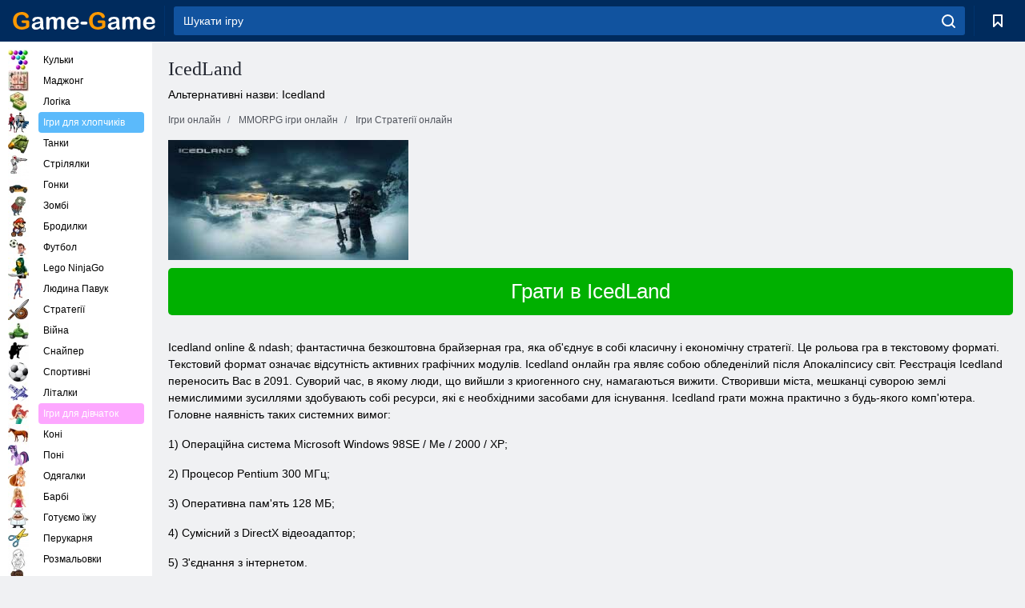

--- FILE ---
content_type: text/html; charset=utf-8
request_url: https://www.game-game.com.ua/uk/online-icedland/
body_size: 13109
content:
<!DOCTYPE html>
<html lang="uk">
<head>
    <meta charset="utf-8">
    <meta name="viewport" content="width=device-width, initial-scale=1.0, maximum-scale=5.0, user-scalable=0">
    <title>IcedLand онлайн реєстрація. Грати безкоштовно в гру Icedland онлайн </title>
    <meta name="keywords" content="IcedLand гра, гра Icedland, IcedLand онлайн гра, IcedLand онлайн реєстрація, грати в онлайн гру IcedLand, IcedLand грати ">
    <meta name="description" content="Онлайн гра IcedLand. Безкоштовна реєстрація в грі IcedLand онлайн. Грати в Icedland онлайн ">
    <link rel="SHORTCUT ICON" href="/favicon.ico">
    <link rel="icon" type="image/png" href="/ui/icons/favicon-16x16.png" sizes="16x16">
    <link rel="icon" type="image/png" href="/ui/icons/favicon-32x32.png" sizes="32x32">
    <link rel="icon" type="image/png" href="/ui/icons/android-chrome-192x192.png" sizes="192x192">
    <link rel="apple-touch-icon" href="/ui/icons/apple-touch-icon.png" sizes="180x180">
    <link rel="mask-icon" href="/ui/icons/safari-pinned-tab.svg">
    <link rel="manifest" id="pwa_manifest">


            
            <link rel="stylesheet" href="/ui/css/optimized/gg_mmorpg_game.min.css">
        
            <link rel="preconnect" href="https://pagead2.googlesyndication.com/">
    <link rel="preconnect" href="https://adservice.google.com/">
    <link rel="preconnect" href="https://googleads.g.doubleclick.net/">
    <link rel="preconnect" href="https://www.googletagservices.com/">
    <link rel="preconnect" href="https://tpc.googlesyndication.com/">
    <link rel="preconnect" href="https://www.googleadservices.com/">

    <base href="https://www.game-game.com.ua/uk/">
    <link rel="alternate" type="application/rss+xml" title="RSS"
          href="https://www.game-game.com.ua/rss.xml"/>
                                            <meta name="robots" content="index,follow"/>
                
                    
    

            <meta property="og:title" content="IcedLand онлайн реєстрація. Грати безкоштовно в гру Icedland онлайн "/>
        <meta property="og:description" content="Онлайн гра IcedLand. Безкоштовна реєстрація в грі IcedLand онлайн. Грати в Icedland онлайн ">
                        <meta property="og:image" content="/ui/css/images/"/>
            
                <script async src="https://pagead2.googlesyndication.com/pagead/js/adsbygoogle.js?client=ca-pub-2114578358135779"
     crossorigin="anonymous"></script></head>
<body>

<div id="mobile-header" class="mm-slideout"></div>
<div id="mobile-nav"></div>
<div id="offset-wrapper" class="mm-slideout">
    <div id="header">
        <div class="header__holder">
            <div class="container-fluid">
                <div class="row align-items-center">
                    <div class="d-lg-none mmenu-toggle col flex-flow-0">
                        <button aria-label="hamburger" class="btn btn-link">
							<span class="hamburger-box">
								<span class="hamburger-inner"></span>
							</span>
                        </button>
                    </div>
                    <div class="col flex-flow-0">
                        <div class="logo">
                            <a href="/uk/" class="d-flex align-items-center"
                               title="Безкоштовні онлайн ігри">
                                <img src="/ui/img/logo.svg" title="Безкоштовні онлайн ігри" alt="Безкоштовні онлайн ігри">
                            </a>
                        </div>
                    </div>
                    <div class="col col-border-left col-typeahead">
                        <div class="typeahead__close d-lg-none">
                            <button class="btn btn-link">×</button>
                        </div>
                        <form method="GET" action="/searchgames/">
                            <div class="typeahead__field">
				                <span class="typeahead__query">
				                    <input class="form-control" type="text" name="q" value=""
                                           id="smsearch" placeholder="Шукати ігру" aria-labelledby="header"
                                           autocomplete="off">
				                </span>
                                <span class="typeahead__button">
				                    <button class="btn btn-link" aria-label="search" onclick="submit();">
				                    	<span class="icon">
				                    		<svg xmlns="http://www.w3.org/2000/svg" width="16.906" height="17"
                                                 viewBox="0 0 16.906 17">
											    <path d="M757.542,32.233l-3.085-3.1a7.517,7.517,0,1,0-5.981,2.987,7.464,7.464,0,0,0,4.561-1.559l3.085,3.1a1,1,0,0,0,1.42,0A1.014,1.014,0,0,0,757.542,32.233Zm-14.591-7.685a5.524,5.524,0,1,1,5.525,5.552A5.546,5.546,0,0,1,742.951,24.548Z"
                                                      transform="translate(-740.938 -16.969)"/>
											</svg>
				                    	</span>
				                    </button>
				                </span>
                            </div>
                            <div class="list-live"></div>
                        </form>
                    </div>
                    <div class="col flex-flow-0 d-lg-none ml-auto">
                        <button aria-label="search-toggle" class="btn btn-link search-toggle"
                                onclick="$('.header__holder .typeahead__query :text').focus();">
	                    	<span class="icon">
	                    		<svg xmlns="http://www.w3.org/2000/svg" width="16.906" height="17"
                                     viewBox="0 0 16.906 17">
								    <path fill="#fff"
                                          d="M757.542,32.233l-3.085-3.1a7.517,7.517,0,1,0-5.981,2.987,7.464,7.464,0,0,0,4.561-1.559l3.085,3.1a1,1,0,0,0,1.42,0A1.014,1.014,0,0,0,757.542,32.233Zm-14.591-7.685a5.524,5.524,0,1,1,5.525,5.552A5.546,5.546,0,0,1,742.951,24.548Z"
                                          transform="translate(-740.938 -16.969)"></path>
								</svg>
	                    	</span>
                        </button>
                    </div>


                                            <div style="display: none" class="pwa-button btn">Game-Game на ПК 💻</div>
                    

                    <div class="col flex-flow-0 col-border-left d-lg-block">
                        <ul class="row nav nav-icons flex-nowrap">
                            <li class="col col-12">
                                <a onclick="openMyGames()"
                                   class="btn btn-outline-primary d-flex align-items-center vplayer-btn-favorites"
                                   href="javascript:void(0)">
			        				<span class="icon">
			        					<svg xmlns="http://www.w3.org/2000/svg"
                                             xmlns:xlink="http://www.w3.org/1999/xlink" width="12" height="16.031"
                                             viewBox="0 0 12 16.031">
										    <path d="M1047,33a1,1,0,0,1-.71-0.293L1042,28.414l-4.29,4.292A1,1,0,0,1,1036,32V18a1,1,0,0,1,1-1h10a1,1,0,0,1,1,1V32a0.993,0.993,0,0,1-.62.924A0.966,0.966,0,0,1,1047,33Zm-5-7a1,1,0,0,1,.71.294l3.29,3.292V19h-8V29.586l3.29-3.292A1,1,0,0,1,1042,26Z"
                                                  transform="translate(-1036 -17)"/>
										</svg>
			        				</span>
                                    <span style="color: white;" class="count_con"></span>
                                </a>
                            </li>
                        </ul>
                    </div>
                    <!-- div class="col flex-flow-0 col-border-left d-none d-lg-block">
                        <ul class="row nav nav-icons flex-nowrap">
                            <li class="col col-4">
                                <a class="btn btn-outline-primary d-flex align-items-center" href="javascript:void(0)">
			        				<span class="icon">
			        					<svg xmlns="https://www.w3.org/2000/svg" xmlns:xlink="http://www.w3.org/1999/xlink" width="16" height="16" viewBox="0 0 16 16">
										    <path d="M826,18a8,8,0,1,0,8,8A8,8,0,0,0,826,18Zm-2.9,13.254a2.987,2.987,0,0,1,5.791,0A5.99,5.99,0,0,1,823.1,31.254ZM826,26a1,1,0,1,1,1-1A1,1,0,0,1,826,26Zm4.532,3.923a5,5,0,0,0-2.7-2.566,3,3,0,1,0-3.67,0,5,5,0,0,0-2.7,2.566A6,6,0,1,1,830.532,29.923Z" transform="translate(-818 -18)"/>
										</svg>
			        				</span>
                                    Войти
                                </a>
                            </li>
                            <li class="col col-4">
                                <a class="btn btn-outline-primary d-flex align-items-center" href="javascript:void(0)">
			        				<span class="icon">
			        					<svg xmlns="https://www.w3.org/2000/svg" xmlns:xlink="http://www.w3.org/1999/xlink" width="16" height="16" viewBox="0 0 16 16">
										    <path d="M947,18H933a1,1,0,0,0-1,1V33a1,1,0,0,0,1,1h14a1,1,0,0,0,1-1V19A1,1,0,0,0,947,18Zm-1,14H934V28h2v1a1,1,0,0,0,1,1h6a1,1,0,0,0,1-1V28h2v4Zm0-6h-3a1,1,0,0,0-1,1v1h-4V27a1,1,0,0,0-1-1h-3V20h12v6Zm-9-2h6a1,1,0,1,0,0-2h-6A1,1,0,1,0,937,24Z" transform="translate(-932 -18)"/>
										</svg>
			        				</span>
                                    История
                                </a>
                            </li>
                            <li class="col col-4">
                                <a class="btn btn-outline-primary d-flex align-items-center" href="javascript:void(0)">
			        				<span class="icon">
			        					<svg xmlns="https://www.w3.org/2000/svg" xmlns:xlink="http://www.w3.org/1999/xlink" width="12" height="16.031" viewBox="0 0 12 16.031">
										    <path d="M1047,33a1,1,0,0,1-.71-0.293L1042,28.414l-4.29,4.292A1,1,0,0,1,1036,32V18a1,1,0,0,1,1-1h10a1,1,0,0,1,1,1V32a0.993,0.993,0,0,1-.62.924A0.966,0.966,0,0,1,1047,33Zm-5-7a1,1,0,0,1,.71.294l3.29,3.292V19h-8V29.586l3.29-3.292A1,1,0,0,1,1042,26Z" transform="translate(-1036 -17)"/>
										</svg>
			        				</span>
                                    Закладки
                                </a>
                            </li>
                        </ul>
                    </div>

                    <div class="col flex-flow-0 col-border-left">
                        <a href="javascript:void(0)" class="link-favorite">
			        		<span class="icon">
				        		<svg xmlns="https://www.w3.org/2000/svg" viewBox="0 0 300 300" width="30" height="30">
									<path d="M165.5,108.2l-9.8,9.8c-1.9,1.9-4.7,2.6-7.2,2.1c-1.5-0.2-3-0.9-4.2-2.1l-9.8-9.8c-6.5-6.5-15.1-9.8-23.7-9.8
										s-17.2,3.3-23.7,9.8C74.2,121,74.4,141.6,87.3,156c13.2,14.7,49.6,45,62.7,55.8c13.1-10.8,49.4-41.1,62.7-55.8
										c13-14.4,13.1-35,0.3-47.8C199.9,95.1,178.6,95.1,165.5,108.2"/>
									<path d="M150,0C67.2,0,0,67.2,0,150s67.2,150,150,150s150-67.2,150-150S232.8,0,150,0 M224.2,166.4
										c-17,18.9-67,59.6-69.2,61.3c-1.5,1.2-3.3,1.8-5.1,1.7c-0.1,0-0.1,0-0.2,0c-1.7,0-3.5-0.6-4.9-1.7c-2.1-1.7-52.2-42.5-69.2-61.3
										C57.1,145.7,57.3,116,76,97.2c19.2-19.2,50.3-19.2,69.5,0l4.4,4.4l4.5-4.4c19.2-19.2,50.3-19.2,69.5,0
										C242.7,116,242.8,145.7,224.2,166.4"/>
								</svg>
							</span>
                        </a>
                    </div>
                    <div class="d-none d-lg-block col flex-flow-0">
                        <a href="javascript:void(0)" class="link-expand">
			        		<span class="icon">
								<svg xmlns="https://www.w3.org/2000/svg" viewBox="0 0 28.4 27.4" width="29" height="28">
									<path d="M28.4,19.1c0-0.9-0.7-1.6-1.5-1.6c-0.8,0-1.5,0.7-1.5,1.6v3.3l-6-6c-0.6-0.6-1.5-0.6-2.1,0
										c-0.6,0.6-0.6,1.5,0,2.1l6,6H20c-0.9,0-1.6,0.7-1.6,1.5c0,0.8,0.7,1.5,1.6,1.5h6.8c0.9,0,1.6-0.7,1.6-1.5c0,0,0,0,0-0.1
										c0,0,0-0.1,0-0.1L28.4,19.1L28.4,19.1z"/>
									<path class="st0" d="M9,16.4l-6,6v-3.3c0-0.9-0.7-1.6-1.5-1.6c-0.8,0-1.5,0.7-1.5,1.6l0,6.7c0,0,0,0.1,0,0.1c0,0,0,0,0,0.1
										c0,0.8,0.7,1.5,1.6,1.5h6.8c0.9,0,1.6-0.7,1.6-1.5c0-0.8-0.7-1.5-1.6-1.5H5.1l6-6c0.6-0.6,0.6-1.5,0-2.1C10.5,15.8,9.6,15.8,9,16.4
										"/>
									<path d="M19.4,11.1l6-6v3.3c0,0.9,0.7,1.6,1.5,1.6c0.8,0,1.5-0.7,1.5-1.6V1.6c0,0,0-0.1,0-0.1c0,0,0,0,0-0.1
										c0-0.8-0.7-1.5-1.6-1.5H20c-0.9,0-1.6,0.7-1.6,1.5C18.4,2.3,19.1,3,20,3h3.2l-6,6c-0.6,0.6-0.6,1.5,0,2.1
										C17.8,11.7,18.8,11.7,19.4,11.1"/>
									<path d="M5.1,3h3.2c0.9,0,1.6-0.7,1.6-1.5C9.9,0.7,9.2,0,8.4,0H1.6C0.7,0,0,0.7,0,1.5c0,0,0,0,0,0.1c0,0,0,0.1,0,0.1
										l0,6.7c0,0.9,0.7,1.6,1.5,1.6C2.3,9.9,3,9.2,3,8.3V5.1l6,6c0.6,0.6,1.5,0.6,2.1,0c0.6-0.6,0.6-1.5,0-2.1L5.1,3z"/>
								</svg>
							</span>
                        </a>
                    </div -->
                </div>
            </div>
        </div>
    </div>
    <section class="vp-dropdown">
        <div onclick="closeMyGames()" class="close"><i class="icon-cancel">
                <svg height="42" width="42">
                    <svg id="close-icon" xmlns="http://www.w3.org/2000/svg" viewBox="0 0 25 32">
                        <path d="M23.179 23.607c0 .446-.179.893-.5 1.214L20.25 27.25c-.321.321-.768.5-1.214.5s-.893-.179-1.214-.5L12.572 22l-5.25 5.25c-.321.321-.768.5-1.214.5s-.893-.179-1.214-.5l-2.429-2.429c-.321-.321-.5-.768-.5-1.214s.179-.893.5-1.214l5.25-5.25-5.25-5.25c-.321-.321-.5-.768-.5-1.214s.179-.893.5-1.214l2.429-2.429c.321-.321.768-.5 1.214-.5s.893.179 1.214.5l5.25 5.25 5.25-5.25c.321-.321.768-.5 1.214-.5s.893.179 1.214.5l2.429 2.429c.321.321.5.768.5 1.214s-.179.893-.5 1.214l-5.25 5.25 5.25 5.25c.321.321.5.768.5 1.214z"></path>
                    </svg>
                </svg>
            </i></div>

        <div class="bookmark-title">
            <svg height="18" width="18">
                <svg id="fav-icon" xmlns="http://www.w3.org/2000/svg" viewBox="0 0 32 32">
                    <path d="M16 29.714a1.11 1.11 0 0 1-.786-.321L4.071 18.643c-.143-.125-4.071-3.714-4.071-8 0-5.232 3.196-8.357 8.536-8.357 3.125 0 6.054 2.464 7.464 3.857 1.411-1.393 4.339-3.857 7.464-3.857 5.339 0 8.536 3.125 8.536 8.357 0 4.286-3.929 7.875-4.089 8.036L16.786 29.393c-.214.214-.5.321-.786.321z"></path>
                </svg>
            </svg>Закладки</div>
        <div class="vp-list vp-fav">
        </div>
    </section>
<div id="main">
    <div class="container-fluid">
        <div class="d-flex flex-nowrap position-relative">


            <div id="content" class="col-content">
                                                <div class="page-content">
                    <div class="h1">
    <h1>IcedLand </h1>
</div>
<div class="alternative">Альтернативні назви: Icedland </div>
<span itemscope class="breadcrumb__holder" itemtype="https://schema.org/BreadcrumbList">
        <nav class="breadcrumb">
            <span class="breadcrumb-item" itemprop="itemListElement" itemscope
                  itemtype="https://schema.org/ListItem">
                <a title="Ігри онлайн" itemprop="item" href="/uk/">
                    <span itemprop="name">Ігри онлайн</span></a>
                <meta itemprop="position" content="1"/>
            </span>
                            <span class="breadcrumb-item" itemprop="itemListElement" itemscope
                    itemtype="https://schema.org/ListItem">
                    <a title="MMORPG ігри онлайн" itemprop="item" href="mmorpg/">
                        <span itemprop="name">MMORPG ігри онлайн</span></a>
                    <meta itemprop="position" content="2"/>
                </span>
                                         <span class="breadcrumb-item" itemprop="itemListElement" itemscope
                    itemtype="https://schema.org/ListItem">
                    <a title="Ігри Стратегії онлайн" itemprop="item" href="strategy-mmorpg_game/">
                        <span itemprop="name">Ігри Стратегії онлайн</span></a>
                    <meta itemprop="position" content="2"/>
                </span>
                </nav>
</span>

<div class="game-description item-one clearfix">
    <div class="item-image">
        <a href="http://admrotate.iplayer.org/routing/359 "
           onClick="ga('_trackEvent', 'mmorpg go to game site', 'register', 'IcedLand ');"
           rel="nofollow" target="_blank">
            <img src="/ui/css/images/mmorpg/102.jpg"
                 alt="IcedLand ">
        </a>
    </div>
    <div class="text-center" style="text-align: left; margin-bottom: 30px;">
        <a href="http://admrotate.iplayer.org/routing/359 "
           onClick="ga('_trackEvent', 'mmorpg go to game site', 'register', 'IcedLand ');"
           rel="nofollow" target="_blank" class="btn-play"> Грати в IcedLand </a>
    </div>
    <div class="item-text" id="text_descr">
        <p> Icedland online & ndash; фантастична безкоштовна брайзерная гра, яка об'єднує в собі класичну і економічну стратегії. Це рольова гра в текстовому форматі. Текстовий формат означає відсутність активних графічних модулів. Icedland онлайн гра являє собою обледенілий після Апокаліпсису світ. Реєстрація Icedland переносить Вас в 2091. Суворий час, в якому люди, що вийшли з криогенного сну, намагаються вижити. Створивши міста, мешканці суворою землі немислимими зусиллями здобувають собі ресурси, які є необхідними засобами для існування. Icedland грати можна практично з будь-якого комп'ютера. Головне наявність таких системних вимог: </p>
<p> 1) Операційна система Microsoft Windows 98SE / Me / 2000 / XP; </p>
<p> 2) Процесор Pentium 300 МГц; </p>
<p> 3) Оперативна пам'ять 128 МБ; </p>
<p> 4) Сумісний з DirectX відеоадаптор; </p>
<p> 5) З'єднання з інтернетом. </p>
<p> Скачувати файли гри не буде потрібно. Реєстрація в грі Icedland відбувається в наступній послідовності: </p>
<p> - вводиться логін & ndash; ігрове ім'я </p>
<p> - придумується пароль </p>
<p> - адреса електронної пошти </p>
<p> - переписується код з картинки </p>
<p> Потім перед Вами з'явиться вікно, в якому Icedland онлайн реєстрація пропонує ввести особисті дані: </p>
<p> - дату народження </p>
<p> - місце проживання </p>
<p> - підлога </p>
<p> - ICQ & nbsp; </p>
<p> - номер телефону </p>
<p> Завершивши цей процес, Ви отримуєте GPS-навігатор і ніж. Пора пробудиться від криогенного сну, що тривав пів століття, і, пересилюючи почуття дискомфорту від тимчасової дезорієнтації, постаратися пристосуватися до життя у світі майбутнього. Для початку потрібно подбати про джерело добування грошей. & nbsp; Гра Icedland онлайн має свою валюту & ndash; ІЛЕКС. Щоб заробляти влаштуйтеся на одне з підприємств або в майстерню, попередньо дізнавшись про наявність вільних робочих місць. Щоб уникнути неприємних сюрпризів, неодмінно слід упевнитися в рентабельності обраного підприємства. & nbsp; & nbsp; </p>
<p> Грати в гру Icedland онлайн, потрібно прокачивая персонажа. Подбайте про підвищення таких характеристик: </p>
<p> - здоров'я & nbsp; </p>
<p> - сила & nbsp; </p>
<p> - інтелект & nbsp; </p>
<p> - влучність & nbsp; </p>
<p> - спритність </p>
<p> - майстерність & nbsp; </p>
<p> - стабільність & nbsp; </p>
<p> -обучаемость & nbsp; </p>
<p> - вміння </p>
<p> Здоров'я, сила, інтелект, влучність, спритність & ndash; параметри, з підвищенням яких Ваша гра стає більш якісною. Чим вище ступінь розвитку даних бойових навичок, тим легше Icedland грати, не побоюючись, що не вистачить сил вижити в жорстокому світі. Майстерність, стабільність і здатність до навчання ставляться до економічних навичкам, а вміння відповідає за параметри бою. </p>
<p> Онлайн гра Icedland має добре розвинену систему PvP. Безперервні конфлікти між мешканцями землі часто призводять до бойових сутичок. Крім цього час від часу доведеться захищатися від нападів мутантів і інних. Мутанти & ndash; схожі на тварин істоти з прищепленими людськими генами. Їх використовували при розробці вакцинації DPA. Зовсім інші є ізгоями суспільства і несподівано з'являються, як може здатися нізвідки. Насправді це повноправні жителі Icedland, яким до вподоби відлюдництво. Вставши одного разу на шлях усамітненого існування, повернуться до цивілізованого життя, вони вже не мають можливості. </p>
<p> Ви зможете брати участь в таких видах бою: ближній, прицільний, наспіх, навскидку. Крім цього доступні одиночні і групові битви, аж до корпоративних воєн. & nbsp; </p>
<p> Асортимент предметів необхідних, щоб грати в Icedland досить різноманітний. Всі речі поділяються за категоріями: </p>
<p> 1) Холодна зброя </p>
<p> 2) Вогнепальна зброя </p>
<p> 3) Аксесуари для зброї </p>
<p> 4) Броня </p>
<p> 5) Взуття </p>
<p> 6) Транспорт </p>
<p> 7) Аптечки та стимулятори </p>
<p> 8) Гранати </p>
<p> 9) Подарунки </p>
<p> 10) Електроніка </p>
<p> 11) Арти і іменні </p>
<p> 12) Деталі й Мотлох </p>
<p> Всі предмети мають своє особливе призначення. Холодна зброя застосовується тільки в ближньому бою, але зате досить дешеве. Види вогнепальної мають свої плюси і мінуси. Аксесуарами для зброї є лазерні і оптичні приціли, підствольні гранатомети. Броня необхідна для захисту. Створюєте її Ви самостійно. Взуття використовується в бою. Транспорт в грі є як повітряна, так і наземний. Аптечки допоможуть відновити здоров'я після бою, а стимулятори використовуються безпосередньо в бою при отриманні пошкоджень. Арти та іменні збираєте самі, зробивши замовлення в & nbsp; відповідних каталогах. Мотлох придасться при створенні деталей. А деталі в свою чергу потрібні для того, щоб змінювати параметри деяких предметів. За допомогою подарунків Ви зможете проявити увагу тим, хто Вам симпатичний. & nbsp; </p>
<p> Крім бойових дій, буде потрібно виконувати квестові завдання. А ще здійснювати подорожі, використовуючи ігрову карту, де зазначені міста і Фріленд. Не полінуйтеся вивчити простори зледенілих земель. Повірте, що тоді зможете відчути себе в цьому світі комфортніше і впевненіше! & nbsp; </p>
<p> Грати в онлайн гру Icedland будете за рівнями. З кожним новим рівнем Icedland відкриває перед гравцями все великі перспективи. Рівнів в грі безліч (близько ста), так що перед Вами практично безмежна можливість розвитку. Слідкуйте як за бойовим, так і економічним рівнем. Розкрийте поступово для себе глибоку суть оригінальної ідеї гри. & nbsp; Головне вірите у свій успіх і обов'язково зможете досягти високих рівнів! </p>
<p> Пориньте в неповторну атмосферу гри і станьте творцем нового прекрасного майбутнього! Запасіться терпінням і Вам неодмінно пощастить! & nbsp; </p>     </div>
</div>

<style>
    #text_descr ol li, #text_descr ul li

    {list-style:disc!important; margin-left: 20px!important;}
</style>

<div class="text-center">
    <a href="http://admrotate.iplayer.org/routing/359 "
       onClick="ga('_trackEvent', 'mmorpg go to game site', 'register', 'IcedLand ');"
       rel="nofollow" target="_blank" class="btn-play"> Грати в IcedLand </a>
</div>

<div class="s10">&nbsp;</div>
<ul class="slider">
                        <li>
                <a href="#" onclick="return gsv('j72A6k_mar0')">
                    <img alt="" src="//i2.ytimg.com/vi/j72A6k_mar0/mqdefault.jpg" width="258" height="126">
                    <img alt="" style="position: absolute;left: 112px;bottom: 50px;"
                         src="/ui/css/images/playbutton.png" class="playbutton">
                </a>
            </li>
                    <li>
                <a href="#" onclick="return gsv('j72A6k_mar0')">
                    <img alt="" src="//i2.ytimg.com/vi/j72A6k_mar0/mqdefault.jpg" width="258" height="126">
                    <img alt="" style="position: absolute;left: 112px;bottom: 50px;"
                         src="/ui/css/images/playbutton.png" class="playbutton">
                </a>
            </li>
            
                    <li>
            <a href="#" onclick="return gsi('/ui/css/images/upload/102/e806123abd8937b579df8fbb8903f3ca_full.jpg')">
                <img alt="" src="/ui/css/images/upload/102/e806123abd8937b579df8fbb8903f3ca_mid.jpg" width="258" height="126">
            </a>
        </li>
                    <li>
            <a href="#" onclick="return gsi('/ui/css/images/upload/102/0e80239080451dacd0273b39465da81b_full.jpg')">
                <img alt="" src="/ui/css/images/upload/102/0e80239080451dacd0273b39465da81b_mid.jpg" width="258" height="126">
            </a>
        </li>
                    <li>
            <a href="#" onclick="return gsi('/ui/css/images/upload/102/476b46b9017693f151536e0c3b0dbcae_full.jpg')">
                <img alt="" src="/ui/css/images/upload/102/476b46b9017693f151536e0c3b0dbcae_mid.jpg" width="258" height="126">
            </a>
        </li>
                    <li>
            <a href="#" onclick="return gsi('/ui/css/images/upload/102/e651c6f478c0fab3e620d3b0846310a3_full.jpg')">
                <img alt="" src="/ui/css/images/upload/102/e651c6f478c0fab3e620d3b0846310a3_mid.jpg" width="258" height="126">
            </a>
        </li>
                    <li>
            <a href="#" onclick="return gsi('/ui/css/images/upload/102/beff8c90a4ce6160fff16ccf0ed42244_full.jpg')">
                <img alt="" src="/ui/css/images/upload/102/beff8c90a4ce6160fff16ccf0ed42244_mid.jpg" width="258" height="126">
            </a>
        </li>
                    <li>
            <a href="#" onclick="return gsi('/ui/css/images/upload/102/6cf1ff19716d0f72cf09ff419b0d8398_full.jpg')">
                <img alt="" src="/ui/css/images/upload/102/6cf1ff19716d0f72cf09ff419b0d8398_mid.jpg" width="258" height="126">
            </a>
        </li>
                    <li>
            <a href="#" onclick="return gsi('/ui/css/images/upload/102/9cc1d2c5ff7162175ddc2cfd2da1a14a_full.jpg')">
                <img alt="" src="/ui/css/images/upload/102/9cc1d2c5ff7162175ddc2cfd2da1a14a_mid.jpg" width="258" height="126">
            </a>
        </li>
                    <li>
            <a href="#" onclick="return gsi('/ui/css/images/upload/102/80e3b84c340691faf5bc85f1d460e0a9_full.jpg')">
                <img alt="" src="/ui/css/images/upload/102/80e3b84c340691faf5bc85f1d460e0a9_mid.jpg" width="258" height="126">
            </a>
        </li>
                    <li>
            <a href="#" onclick="return gsi('/ui/css/images/upload/102/3445312d97101b20511f419af35c45c7_full.jpg')">
                <img alt="" src="/ui/css/images/upload/102/3445312d97101b20511f419af35c45c7_mid.jpg" width="258" height="126">
            </a>
        </li>
                    <li>
            <a href="#" onclick="return gsi('/ui/css/images/upload/102/d613712c6ed30262e9a61530784df489_full.jpg')">
                <img alt="" src="/ui/css/images/upload/102/d613712c6ed30262e9a61530784df489_mid.jpg" width="258" height="126">
            </a>
        </li>
                    <li>
            <a href="#" onclick="return gsi('/ui/css/images/upload/102/de133a5ac01d7da536f6ff144d3344f3_full.jpg')">
                <img alt="" src="/ui/css/images/upload/102/de133a5ac01d7da536f6ff144d3344f3_mid.jpg" width="258" height="126">
            </a>
        </li>
    
</ul>
<div class="slider-image" id="preview">
</div>


<style>.bx-wrapper{max-width: 100%!important;}</style>
                                            <text class="game-description sidebar_foot clearfix">
                            <!--div class="h1"><h2 class="header"
                                                style="font-size: 22px;">IcedLand онлайн реєстрація</h2>
                            </div-->
                            <text class="item-text fs-12">
                                <span itemscope class="breadcrumb__holder" itemtype="https://schema.org/BreadcrumbList">
        <nav class="breadcrumb">
            <span class="breadcrumb-item" itemprop="itemListElement" itemscope
                  itemtype="https://schema.org/ListItem">
                <a title="Ігри онлайн" itemprop="item" href="/uk/">
                    <span itemprop="name">Ігри онлайн</span></a>
                <meta itemprop="position" content="1"/>
            </span>
                                        <span class="breadcrumb-item" itemprop="itemListElement" itemscope
                      itemtype="https://schema.org/ListItem">
                    <a title="MMORPG ігри онлайн" itemprop="item"
                       href="/uk/tags/">
                        <span itemprop="name">MMORPG ігри онлайн</span></a>
                    <meta itemprop="position" content="2"/>
                </span>
                                        <span class="breadcrumb-item" itemprop="itemListElement" itemscope
                      itemtype="https://schema.org/ListItem">
                    <a title="IcedLand " itemprop="item"
                       href="/uk/online-icedland/">
                        <span itemprop="name">IcedLand </span></a>
                    <meta itemprop="position" content="3"/>
                </span>
                    </nav>
</span>

                                                            </text>
                        </text>
                                        <!--F3:include href="blocks/top_tags.tpl"/-->

                </div>
            </div>
            <div class="col-sidebar" id="sidebar">
                


<div class="games">
    

    <style>

        #iprblock-53 {
            width: 178px !important;
            height: 500px !important;
        }

        #iprblock-53 ._ban {
            float: none;
            margin: 0 0 10px;
            background: none;
            padding: 0px !important;
            width: 178px !important;
            height: 89px !important;
            position: relative;
            overflow: hidden;
            -webkit-border-radius: 3px;
            -moz-border-radius: 3px;
            border-radius: 3px;
            -moz-background-clip: padding-box;
            -webkit-background-clip: padding-box;
            background-clip: padding-box;
            border: 0px !important;
        }

        #iprblock-53 ._ban:hover {
            text-decoration: none;
        }

        #iprblock-53 ._ban:hover a div {
            display: block;
        }

        #iprblock-53 ._ban a {
            position: relative;
            overflow: hidden;
            width: 125px;
            height: 93px;
            -webkit-border-radius: 3px;
            -moz-border-radius: 3px;
            border-radius: 3px;
            -moz-background-clip: padding-box;
            -webkit-background-clip: padding-box;
            background-clip: padding-box;
        }

        #iprblock-53 ._ban a span img {
            width: 178px !important;
            height: 89px !important;
        }

        #iprblock-53 ._ban a div {
            font-family: Arial, Helvetica, sans-serif;
            text-align: center;
            position: absolute;
            font-size: 1.2rem;
            bottom: 0;
            width: 178px;
            padding: 9px 3px !important;
            background: rgba(0, 0, 0, 0.6);
            -webkit-transition: bottom ease 0.2s;
            -moz-transition: bottom ease 0.2s;
            -ms-transition: bottom ease 0.2s;
            -o-transition: bottom ease 0.2s;
            color: #FFF;
            text-shadow: 0.5px 0.9px 1px rgba(0, 0, 0, 0.75);
            z-index: 2;
            -webkit-border-radius: 0 0 3px 3px;
            -moz-border-radius: 0 0 3px 3px;
            border-radius: 0 0 3px 3px;
            -moz-background-clip: padding-box;
            -webkit-background-clip: padding-box;
            background-clip: padding-box;
            font-weight: 500;
            display: none;
        }

    </style>

    <!--<div class="div_rek">

    </div>
    <div class="div_rek" id="left-banner-google">
         _efile('ads/!sidebar_bottom.txt')
    </div>-->
</div>


    <div class="categories">
        <ul>
                            <li>
                    <a class="c-42 " href="balls/" title="Ігри кульки">
                        <span class="image"></span>
                        <span class="text">Кульки</span>
                    </a>
                </li>
                            <li>
                    <a class="c-66 " href="tags/486/" title="Ігри маджонг">
                        <span class="image"></span>
                        <span class="text">Маджонг</span>
                    </a>
                </li>
                            <li>
                    <a class="c-40 " href="logic/" title="Ігри на логіку">
                        <span class="image"></span>
                        <span class="text">Логіка</span>
                    </a>
                </li>
                            <li>
                    <a class="c-3 c-forboys" href="forboys/" title="Ігри для хлопчиків ">
                        <span class="image"></span>
                        <span class="text">Ігри для хлопчиків </span>
                    </a>
                </li>
                            <li>
                    <a class="c-7 " href="tags/525/" title="Танки онлайн ">
                        <span class="image"></span>
                        <span class="text">Танки</span>
                    </a>
                </li>
                            <li>
                    <a class="c-8 " href="shoot/" title="Ігри стрілялки ">
                        <span class="image"></span>
                        <span class="text">Стрілялки </span>
                    </a>
                </li>
                            <li>
                    <a class="c-9 " href="racing/" title="Ігри гонки">
                        <span class="image"></span>
                        <span class="text">Гонки</span>
                    </a>
                </li>
                            <li>
                    <a class="c-10 " href="tags/395/" title="Ігри зомбі">
                        <span class="image"></span>
                        <span class="text">Зомбі </span>
                    </a>
                </li>
                            <li>
                    <a class="c-11 " href="brodilki/" title="Ігри бродилки ">
                        <span class="image"></span>
                        <span class="text">Бродилки </span>
                    </a>
                </li>
                            <li>
                    <a class="c-44 " href="tags/388/" title="Футбольні ігри ">
                        <span class="image"></span>
                        <span class="text">Футбол </span>
                    </a>
                </li>
                            <li>
                    <a class="c-12 " href="tags/879/" title="Lego NinjaGo ігри ">
                        <span class="image"></span>
                        <span class="text">Lego NinjaGo </span>
                    </a>
                </li>
                            <li>
                    <a class="c-36 " href="tags/561/" title="Ігри Людина-Павук">
                        <span class="image"></span>
                        <span class="text">Людина Павук</span>
                    </a>
                </li>
                            <li>
                    <a class="c-14 " href="strategy/" title="Ігри стратегії ">
                        <span class="image"></span>
                        <span class="text">Стратегії </span>
                    </a>
                </li>
                            <li>
                    <a class="c-15 " href="tags/530/" title="Ігри про війну">
                        <span class="image"></span>
                        <span class="text">Війна </span>
                    </a>
                </li>
                            <li>
                    <a class="c-55 " href="tags/531/" title="Ігри снайпер">
                        <span class="image"></span>
                        <span class="text">Снайпер </span>
                    </a>
                </li>
                            <li>
                    <a class="c-16 " href="sport/" title="Спортивні ігри ">
                        <span class="image"></span>
                        <span class="text">Спортивні</span>
                    </a>
                </li>
                            <li>
                    <a class="c-17 " href="tags/495/" title="Ігри літалки">
                        <span class="image"></span>
                        <span class="text">Літалки</span>
                    </a>
                </li>
                            <li>
                    <a class="c-4 c-forgirls" href="forgirls/" title="Ігри для дівчаток ">
                        <span class="image"></span>
                        <span class="text">Ігри для дівчаток </span>
                    </a>
                </li>
                            <li>
                    <a class="c-18 " href="tags/831/" title="Ігри коні ">
                        <span class="image"></span>
                        <span class="text">Коні </span>
                    </a>
                </li>
                            <li>
                    <a class="c-19 " href="tags/680/" title="Ігри поні">
                        <span class="image"></span>
                        <span class="text">Поні </span>
                    </a>
                </li>
                            <li>
                    <a class="c-20 " href="tags/389/" title="Ігри одягалки">
                        <span class="image"></span>
                        <span class="text">Одягалки </span>
                    </a>
                </li>
                            <li>
                    <a class="c-21 " href="tags/464/" title="Ігри Барбі">
                        <span class="image"></span>
                        <span class="text">Барбі </span>
                    </a>
                </li>
                            <li>
                    <a class="c-24 " href="tags/565/" title="Ігри на приготування їжі ">
                        <span class="image"></span>
                        <span class="text">Готуємо їжу </span>
                    </a>
                </li>
                            <li>
                    <a class="c-26 " href="tags/971/" title="Ігри перукарня ">
                        <span class="image"></span>
                        <span class="text">Перукарня</span>
                    </a>
                </li>
                            <li>
                    <a class="c-33 " href="tags/394/" title="Ігри розмальовки ">
                        <span class="image"></span>
                        <span class="text">Розмальовки </span>
                    </a>
                </li>
                            <li>
                    <a class="c-25 " href="tags/425/" title="Ігри макіяж">
                        <span class="image"></span>
                        <span class="text">Макіяж</span>
                    </a>
                </li>
                            <li>
                    <a class="c-22539 " href="tags/1014/" title="Заморожені ігри ">
                        <span class="image"></span>
                        <span class="text">Заморожений </span>
                    </a>
                </li>
                            <li>
                    <a class="c-22540 " href="tags/541/" title="Ігри з кольоровими блоками ">
                        <span class="image"></span>
                        <span class="text">Кольорові блоки </span>
                    </a>
                </li>
                            <li>
                    <a class="c-22 " href="tags/678/" title="Ігри динозаврів ">
                        <span class="image"></span>
                        <span class="text">Динозаври </span>
                    </a>
                </li>
                            <li>
                    <a class="c-41 " href="tags/538/" title="Ігри пригоди ">
                        <span class="image"></span>
                        <span class="text">Пригоди </span>
                    </a>
                </li>
                            <li>
                    <a class="c-5 c-forold" href="fortwo/" title="Ігри для двох гравців онлайн ">
                        <span class="image"></span>
                        <span class="text">Ігри для двох </span>
                    </a>
                </li>
                            <li>
                    <a class="c-38 " href="tags/544/" title="Ігри Вогонь і Вода">
                        <span class="image"></span>
                        <span class="text">Вогонь і Вода</span>
                    </a>
                </li>
                            <li>
                    <a class="c-62 " href="tags/918/" title="Ігри Майнкрафт">
                        <span class="image"></span>
                        <span class="text">Майнкрафт</span>
                    </a>
                </li>
                            <li>
                    <a class="c-22538 " href="tags/baby-hazel/" title="Ігри малятко Хейзел">
                        <span class="image"></span>
                        <span class="text">Малятко Хейзел</span>
                    </a>
                </li>
                            <li>
                    <a class="c-22541 " href="cartoons/" title="Ігри мультфільми">
                        <span class="image"></span>
                        <span class="text">Ігри мультфільми</span>
                    </a>
                </li>
                            <li>
                    <a class="c-34 " href="tags/965/" title="Розвиваючі ігри ">
                        <span class="image"></span>
                        <span class="text">Розвиваючі </span>
                    </a>
                </li>
                            <li>
                    <a class="c-35 " href="tags/559/" title="Ігри Губка Боб">
                        <span class="image"></span>
                        <span class="text">Губка Боб</span>
                    </a>
                </li>
                            <li>
                    <a class="c-56 " href="tags/619/" title="Ігри ферма">
                        <span class="image"></span>
                        <span class="text">Ферма </span>
                    </a>
                </li>
                            <li>
                    <a class="c-53 " href="tags/611/" title="Ігри Трансформери ">
                        <span class="image"></span>
                        <span class="text">Трансформери </span>
                    </a>
                </li>
                            <li>
                    <a class="c-52 " href="tags/622/" title="Ігри Тачки">
                        <span class="image"></span>
                        <span class="text">Тачки</span>
                    </a>
                </li>
                            <li>
                    <a class="c-51 " href="tags/556/" title="Ігри Бен 10">
                        <span class="image"></span>
                        <span class="text">Бен 10 </span>
                    </a>
                </li>
                            <li>
                    <a class="c-47 " href="tags/547/" title="Ігри втечі ">
                        <span class="image"></span>
                        <span class="text">Втеча з кімнати </span>
                    </a>
                </li>
                            <li>
                    <a class="c-1 c-forchildren" href="forchildren/" title="Ігри для дітей ">
                        <span class="image"></span>
                        <span class="text">Ігри для дітей </span>
                    </a>
                </li>
                            <li>
                    <a class="c-48 " href="tags/515/" title="Ігри Маріо">
                        <span class="image"></span>
                        <span class="text">Маріо </span>
                    </a>
                </li>
                            <li>
                    <a class="c-57 " href="tags/810/" title="Ігри Равлик Боб">
                        <span class="image"></span>
                        <span class="text">Равлик Боб </span>
                    </a>
                </li>
                            <li>
                    <a class="c-50 " href="tags/563/" title="Ігри Сонік">
                        <span class="image"></span>
                        <span class="text">Сонік</span>
                    </a>
                </li>
                            <li>
                    <a class="c-46 " href="tags/512/" title="Ігри на лижах ">
                        <span class="image"></span>
                        <span class="text">Катання на лижах </span>
                    </a>
                </li>
                            <li>
                    <a class="c-39 " href="quest/" title="Ігри квести">
                        <span class="image"></span>
                        <span class="text">Квести </span>
                    </a>
                </li>
                            <li>
                    <a class="c-37 c-gray" href="other/" title="Флеш ігри ">
                        <span class="image"></span>
                        <span class="text">Флеш ігри </span>
                    </a>
                </li>
                            <li>
                    <a class="c-23 " href="tags/422/" title="Матч 3 гри ">
                        <span class="image"></span>
                        <span class="text">Матч 3 гри </span>
                    </a>
                </li>
                            <li>
                    <a class="c-54 " href="tags/494/" title="Ігри пазли">
                        <span class="image"></span>
                        <span class="text">Пазли </span>
                    </a>
                </li>
                            <li>
                    <a class="c-61 " href="tags/527/" title="Ігри Судоку ">
                        <span class="image"></span>
                        <span class="text">Судоку </span>
                    </a>
                </li>
                            <li>
                    <a class="c-45 " href="tags/560/" title="Ігри Зума ">
                        <span class="image"></span>
                        <span class="text">Зума </span>
                    </a>
                </li>
                            <li>
                    <a class="c-49 " href="tags/551/" title="Ігри тетріс ">
                        <span class="image"></span>
                        <span class="text">Тетріс </span>
                    </a>
                </li>
                            <li>
                    <a class="c-60 " href="tags/508/" title="Більярд ">
                        <span class="image"></span>
                        <span class="text">Більярд </span>
                    </a>
                </li>
                            <li>
                    <a class="c-43 " href="tags/671/" title="3D ігри ">
                        <span class="image"></span>
                        <span class="text">3D ігри </span>
                    </a>
                </li>
                            <li>
                    <a class="c-32 " href="tags/1336/" title="Ігри IO ">
                        <span class="image"></span>
                        <span class="text">Ігри IO </span>
                    </a>
                </li>
                            <li>
                    <a class="c-22546 " href="tags/397/" title="Карточні ігри ">
                        <span class="image"></span>
                        <span class="text">ігри карти </span>
                    </a>
                </li>
                            <li>
                    <a class="c-13 " href="tags/398/" title="Пасьянси ">
                        <span class="image"></span>
                        <span class="text">Пасьянс </span>
                    </a>
                </li>
                            <li>
                    <a class="c-63 " href="tags/520/" title="Ігри в шахи ">
                        <span class="image"></span>
                        <span class="text">Шахи </span>
                    </a>
                </li>
                            <li>
                    <a class="c-58 " href="tags/414/" title="Ігри риболовля">
                        <span class="image"></span>
                        <span class="text">Риболовля </span>
                    </a>
                </li>
                            <li>
                    <a class="c-64 " href="mmorpg/" title="Онлайн ігри">
                        <span class="image"></span>
                        <span class="text">Онлайн ігри</span>
                    </a>
                </li>
                    </ul>
    </div>
            </div>
        </div>
    </div>
</div>
<div id="smokescreen" style="display: none;"></div>

<div id="footer">
    <div class="footer__holder">
        <div class="container-fluid">
            <form method="GET" action="/searchgames/">
                <div class="typeahead__field">
		                <span class="typeahead__query">
		                    <input class="form-control" type="text" name="q" value="" id="smsearch_footer"
                                   placeholder="Шукати ігру" aria-labelledby="footer" autocomplete="off">
		                </span>
                    <span class="typeahead__button">
		                    <button class="btn btn-link" aria-label="search" onclick="submit();">
		                    	<span class="icon">
		                    		<svg xmlns="http://www.w3.org/2000/svg" width="16.906" height="17"
                                         viewBox="0 0 16.906 17">
									    <path d="M757.542,32.233l-3.085-3.1a7.517,7.517,0,1,0-5.981,2.987,7.464,7.464,0,0,0,4.561-1.559l3.085,3.1a1,1,0,0,0,1.42,0A1.014,1.014,0,0,0,757.542,32.233Zm-14.591-7.685a5.524,5.524,0,1,1,5.525,5.552A5.546,5.546,0,0,1,742.951,24.548Z"
                                              transform="translate(-740.938 -16.969)"></path>
									</svg>
		                    	</span>
		                    </button>
		                </span>
                </div>
            </form>
        </div>
    </div>
    <div class="footer__menu">
        <div class="container-fluid">
            <div class="d-flex align-items-center justify-content-between">
                <div class="copyright">© game-game.com.ua - Безкоштовні ігри онлайн</div>
                <ul class="nav">
                    <li class="lang__btn"><span>
                                Українська                            </span>
                        <ul class="lang__dropdown">
                                                            <li class="lang__li">
                                    <a href="https://game-game.com/online-icedland/">English</a>
                                </li>
                                                            <li class="lang__li">
                                    <a href="https://game-game.fr/online-icedland/">Français</a>
                                </li>
                                                            <li class="lang__li">
                                    <a href="https://game-game.it/online-icedland/">Italiano</a>
                                </li>
                                                            <li class="lang__li">
                                    <a href="https://cu.game-game.com/online-icedland/">Español</a>
                                </li>
                                                            <li class="lang__li">
                                    <a href="https://mo.game-game.com/online-icedland/">Português</a>
                                </li>
                                                            <li class="lang__li">
                                    <a href="https://www.game-game.com.ua/online-icedland/">Українська</a>
                                </li>
                                                            <li class="lang__li">
                                    <a href="https://game-game.web.tr/online-icedland/">Türkçe</a>
                                </li>
                                                            <li class="lang__li">
                                    <a href="https://game-game.ro/online-icedland/">Română</a>
                                </li>
                                                            <li class="lang__li">
                                    <a href="https://kr.game-game.com/online-icedland/">한국어</a>
                                </li>
                                                            <li class="lang__li">
                                    <a href="https://game-game.jp/online-icedland/">日本語</a>
                                </li>
                                                    </ul>
                    </li>
                                            <li>
                            <a href="/" title="Ігри онлайн">Ігри онлайн</a>
                        </li>
                                            <li>
                            <a href="tags/" title="Теги">Теги</a>
                        </li>
                                            <li>
                            <a href="ggcontact/" title="Зворотній зв'язок">Зворотній зв'язок</a>
                        </li>
                                    </ul>
            </div>
        </div>
    </div>
</div>

<!--link rel="STYLESHEET" type="text/css" media="all" href="http://cdn.game-game.com.ua/ui/css/flags.css?v3.9.1"-->
<!--script src="http://ajax.googleapis.com/ajax/libs/jquery/1.9.0/jquery.min.js"></script0-->
<!--script type="text/javascript"  defer src="http://www.gameua.cdnvideo.ru/ui/js/jquery.history.js"></script-->
<div id="iplayer-panel"></div>

<script type="text/javascript" src="/ui/js/jquery-3.5.1.min.js"></script>
<script type="text/javascript" src="/ui/js/jquery.responsive-dom.min.js"></script>
<script type="text/javascript" src="/ui/js/game-game.js?v19"></script>
          <script type="text/javascript" src="/ui/js/jquery.bxslider.min.v4.2.1d.js"></script>
<script>
    if ($('.slider').length) {
        $('.slider').bxSlider({
            pager: false,
            minSlides: 1,
            maxSlides: 3,
            slideWidth: 259,
            slideMargin: 10
        });
    }

    var v_width = $('#preview').width() / 2;

    function gsv(hash) {
        jQuery('#preview').html('<iframe width="100%" height="' + v_width + '" src="//www.youtube.com/embed/' + hash + '?rel=0" frameborder="0" allowfullscreen></iframe>');
        return false;
    }

    function gsi(img) {
        jQuery('#preview').html('<img alt="" style="width:100%" src="' + img + '">');
        return false;
    }

    $(document).ready(function () {
        $('.slider li:first a').click();
    });
</script>        <script type="text/javascript" src="/ui/js/base_games.min.js?v6"></script>
    

<script>

    window.onload = function () {

        // Delay to allow the async Google Ads to load
        setTimeout(function () {

            // Get the first AdSense ad unit on the page
            var ad = document.querySelector("ins.adsbygoogle");

            // If the ads are not loaded, track the event
            if (ad && ad.innerHTML.replace(/\s/g, "").length == 0) {

                if (typeof ga !== 'undefined') {

                    // Log an event in Universal Analytics
                    // but without affecting overall bounce rate
                    ga('send', 'event', 'Adblock', 'Yes', {'nonInteraction': 1});
                } else if (typeof _gaq !== 'undefined') {

                    // Log a non-interactive event in old Google Analytics
                    _gaq.push(['_trackEvent', 'Adblock', 'Yes', undefined, undefined, true]);

                }
            }
        }, 2000); // Run ad block detection 2 seconds after page load
    };

</script>




<!-- counter start -->
<!--googleoff: all-->
<script>(function(w,d,s,l,i){w[l]=w[l]||[];w[l].push({'gtm.start':
new Date().getTime(),event:'gtm.js'});var f=d.getElementsByTagName(s)[0],
j=d.createElement(s),dl=l!='dataLayer'?'&l='+l:'';j.async=true;j.src=
'https://www.googletagmanager.com/gtm.js?id='+i+dl;f.parentNode.insertBefore(j,f);
})(window,document,'script','dataLayer','GTM-K6PMW7D');</script>


	<!--googleon: all-->
<!-- counter end -->
</div>

<!--div class="game_max_map"><div class="close_max">&#10008;</div></div -->


</body>

</html>




--- FILE ---
content_type: text/html; charset=utf-8
request_url: https://www.google.com/recaptcha/api2/aframe
body_size: 185
content:
<!DOCTYPE HTML><html><head><meta http-equiv="content-type" content="text/html; charset=UTF-8"></head><body><script nonce="Fwj4wZwTn0ZeUQMwJuJ5Yw">/** Anti-fraud and anti-abuse applications only. See google.com/recaptcha */ try{var clients={'sodar':'https://pagead2.googlesyndication.com/pagead/sodar?'};window.addEventListener("message",function(a){try{if(a.source===window.parent){var b=JSON.parse(a.data);var c=clients[b['id']];if(c){var d=document.createElement('img');d.src=c+b['params']+'&rc='+(localStorage.getItem("rc::a")?sessionStorage.getItem("rc::b"):"");window.document.body.appendChild(d);sessionStorage.setItem("rc::e",parseInt(sessionStorage.getItem("rc::e")||0)+1);localStorage.setItem("rc::h",'1762787636121');}}}catch(b){}});window.parent.postMessage("_grecaptcha_ready", "*");}catch(b){}</script></body></html>

--- FILE ---
content_type: text/plain
request_url: https://www.google-analytics.com/j/collect?v=1&_v=j102&a=1981086423&t=pageview&_s=1&dl=https%3A%2F%2Fwww.game-game.com.ua%2Fuk%2Fonline-icedland%2F&ul=en-us%40posix&dt=IcedLand%20%D0%BE%D0%BD%D0%BB%D0%B0%D0%B9%D0%BD%20%D1%80%D0%B5%D1%94%D1%81%D1%82%D1%80%D0%B0%D1%86%D1%96%D1%8F.%20%D0%93%D1%80%D0%B0%D1%82%D0%B8%20%D0%B1%D0%B5%D0%B7%D0%BA%D0%BE%D1%88%D1%82%D0%BE%D0%B2%D0%BD%D0%BE%20%D0%B2%20%D0%B3%D1%80%D1%83%20Icedland%20%D0%BE%D0%BD%D0%BB%D0%B0%D0%B9%D0%BD&sr=1280x720&vp=1280x720&_u=YEBAAEABAAAAACAAI~&jid=910917084&gjid=143990930&cid=957956333.1762787635&tid=UA-57406719-1&_gid=619796920.1762787635&_r=1&_slc=1&gtm=45He5b50n81K6PMW7Dv853063318za200zd853063318&gcd=13l3l3l3l1l1&dma=0&tag_exp=101509157~103116026~103200004~103233427~104527906~104528500~104684208~104684211~104948813~115480710~115583767~115616986~115938465~115938469~116217636~116217638&z=1448761917
body_size: -451
content:
2,cG-WEZKRZYSSS